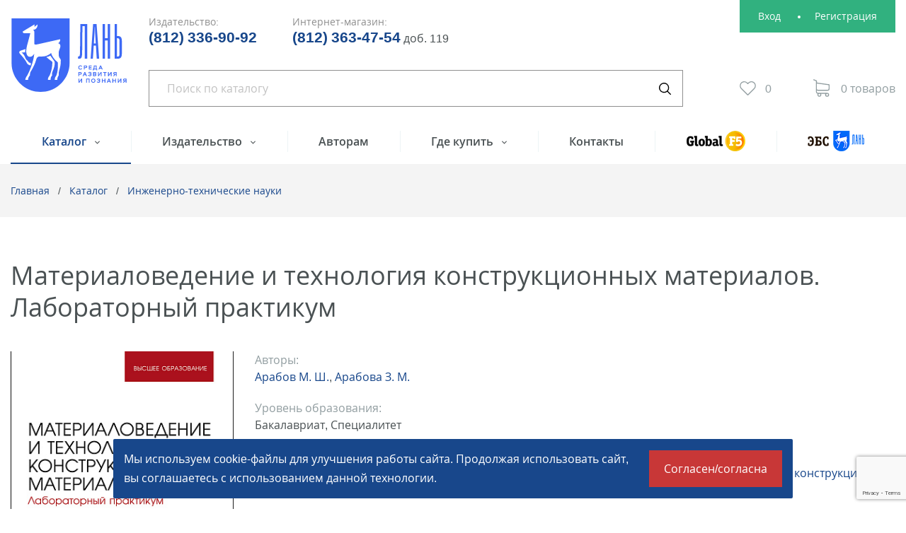

--- FILE ---
content_type: text/html; charset=utf-8
request_url: https://www.google.com/recaptcha/api2/anchor?ar=1&k=6LeLYtcUAAAAAD9FNesG_ZHupO_Q5lKOutZwJcpT&co=aHR0cHM6Ly9sYW5ib29rLmNvbTo0NDM.&hl=en&v=N67nZn4AqZkNcbeMu4prBgzg&size=invisible&anchor-ms=20000&execute-ms=30000&cb=8cqwmzrgwk0j
body_size: 48857
content:
<!DOCTYPE HTML><html dir="ltr" lang="en"><head><meta http-equiv="Content-Type" content="text/html; charset=UTF-8">
<meta http-equiv="X-UA-Compatible" content="IE=edge">
<title>reCAPTCHA</title>
<style type="text/css">
/* cyrillic-ext */
@font-face {
  font-family: 'Roboto';
  font-style: normal;
  font-weight: 400;
  font-stretch: 100%;
  src: url(//fonts.gstatic.com/s/roboto/v48/KFO7CnqEu92Fr1ME7kSn66aGLdTylUAMa3GUBHMdazTgWw.woff2) format('woff2');
  unicode-range: U+0460-052F, U+1C80-1C8A, U+20B4, U+2DE0-2DFF, U+A640-A69F, U+FE2E-FE2F;
}
/* cyrillic */
@font-face {
  font-family: 'Roboto';
  font-style: normal;
  font-weight: 400;
  font-stretch: 100%;
  src: url(//fonts.gstatic.com/s/roboto/v48/KFO7CnqEu92Fr1ME7kSn66aGLdTylUAMa3iUBHMdazTgWw.woff2) format('woff2');
  unicode-range: U+0301, U+0400-045F, U+0490-0491, U+04B0-04B1, U+2116;
}
/* greek-ext */
@font-face {
  font-family: 'Roboto';
  font-style: normal;
  font-weight: 400;
  font-stretch: 100%;
  src: url(//fonts.gstatic.com/s/roboto/v48/KFO7CnqEu92Fr1ME7kSn66aGLdTylUAMa3CUBHMdazTgWw.woff2) format('woff2');
  unicode-range: U+1F00-1FFF;
}
/* greek */
@font-face {
  font-family: 'Roboto';
  font-style: normal;
  font-weight: 400;
  font-stretch: 100%;
  src: url(//fonts.gstatic.com/s/roboto/v48/KFO7CnqEu92Fr1ME7kSn66aGLdTylUAMa3-UBHMdazTgWw.woff2) format('woff2');
  unicode-range: U+0370-0377, U+037A-037F, U+0384-038A, U+038C, U+038E-03A1, U+03A3-03FF;
}
/* math */
@font-face {
  font-family: 'Roboto';
  font-style: normal;
  font-weight: 400;
  font-stretch: 100%;
  src: url(//fonts.gstatic.com/s/roboto/v48/KFO7CnqEu92Fr1ME7kSn66aGLdTylUAMawCUBHMdazTgWw.woff2) format('woff2');
  unicode-range: U+0302-0303, U+0305, U+0307-0308, U+0310, U+0312, U+0315, U+031A, U+0326-0327, U+032C, U+032F-0330, U+0332-0333, U+0338, U+033A, U+0346, U+034D, U+0391-03A1, U+03A3-03A9, U+03B1-03C9, U+03D1, U+03D5-03D6, U+03F0-03F1, U+03F4-03F5, U+2016-2017, U+2034-2038, U+203C, U+2040, U+2043, U+2047, U+2050, U+2057, U+205F, U+2070-2071, U+2074-208E, U+2090-209C, U+20D0-20DC, U+20E1, U+20E5-20EF, U+2100-2112, U+2114-2115, U+2117-2121, U+2123-214F, U+2190, U+2192, U+2194-21AE, U+21B0-21E5, U+21F1-21F2, U+21F4-2211, U+2213-2214, U+2216-22FF, U+2308-230B, U+2310, U+2319, U+231C-2321, U+2336-237A, U+237C, U+2395, U+239B-23B7, U+23D0, U+23DC-23E1, U+2474-2475, U+25AF, U+25B3, U+25B7, U+25BD, U+25C1, U+25CA, U+25CC, U+25FB, U+266D-266F, U+27C0-27FF, U+2900-2AFF, U+2B0E-2B11, U+2B30-2B4C, U+2BFE, U+3030, U+FF5B, U+FF5D, U+1D400-1D7FF, U+1EE00-1EEFF;
}
/* symbols */
@font-face {
  font-family: 'Roboto';
  font-style: normal;
  font-weight: 400;
  font-stretch: 100%;
  src: url(//fonts.gstatic.com/s/roboto/v48/KFO7CnqEu92Fr1ME7kSn66aGLdTylUAMaxKUBHMdazTgWw.woff2) format('woff2');
  unicode-range: U+0001-000C, U+000E-001F, U+007F-009F, U+20DD-20E0, U+20E2-20E4, U+2150-218F, U+2190, U+2192, U+2194-2199, U+21AF, U+21E6-21F0, U+21F3, U+2218-2219, U+2299, U+22C4-22C6, U+2300-243F, U+2440-244A, U+2460-24FF, U+25A0-27BF, U+2800-28FF, U+2921-2922, U+2981, U+29BF, U+29EB, U+2B00-2BFF, U+4DC0-4DFF, U+FFF9-FFFB, U+10140-1018E, U+10190-1019C, U+101A0, U+101D0-101FD, U+102E0-102FB, U+10E60-10E7E, U+1D2C0-1D2D3, U+1D2E0-1D37F, U+1F000-1F0FF, U+1F100-1F1AD, U+1F1E6-1F1FF, U+1F30D-1F30F, U+1F315, U+1F31C, U+1F31E, U+1F320-1F32C, U+1F336, U+1F378, U+1F37D, U+1F382, U+1F393-1F39F, U+1F3A7-1F3A8, U+1F3AC-1F3AF, U+1F3C2, U+1F3C4-1F3C6, U+1F3CA-1F3CE, U+1F3D4-1F3E0, U+1F3ED, U+1F3F1-1F3F3, U+1F3F5-1F3F7, U+1F408, U+1F415, U+1F41F, U+1F426, U+1F43F, U+1F441-1F442, U+1F444, U+1F446-1F449, U+1F44C-1F44E, U+1F453, U+1F46A, U+1F47D, U+1F4A3, U+1F4B0, U+1F4B3, U+1F4B9, U+1F4BB, U+1F4BF, U+1F4C8-1F4CB, U+1F4D6, U+1F4DA, U+1F4DF, U+1F4E3-1F4E6, U+1F4EA-1F4ED, U+1F4F7, U+1F4F9-1F4FB, U+1F4FD-1F4FE, U+1F503, U+1F507-1F50B, U+1F50D, U+1F512-1F513, U+1F53E-1F54A, U+1F54F-1F5FA, U+1F610, U+1F650-1F67F, U+1F687, U+1F68D, U+1F691, U+1F694, U+1F698, U+1F6AD, U+1F6B2, U+1F6B9-1F6BA, U+1F6BC, U+1F6C6-1F6CF, U+1F6D3-1F6D7, U+1F6E0-1F6EA, U+1F6F0-1F6F3, U+1F6F7-1F6FC, U+1F700-1F7FF, U+1F800-1F80B, U+1F810-1F847, U+1F850-1F859, U+1F860-1F887, U+1F890-1F8AD, U+1F8B0-1F8BB, U+1F8C0-1F8C1, U+1F900-1F90B, U+1F93B, U+1F946, U+1F984, U+1F996, U+1F9E9, U+1FA00-1FA6F, U+1FA70-1FA7C, U+1FA80-1FA89, U+1FA8F-1FAC6, U+1FACE-1FADC, U+1FADF-1FAE9, U+1FAF0-1FAF8, U+1FB00-1FBFF;
}
/* vietnamese */
@font-face {
  font-family: 'Roboto';
  font-style: normal;
  font-weight: 400;
  font-stretch: 100%;
  src: url(//fonts.gstatic.com/s/roboto/v48/KFO7CnqEu92Fr1ME7kSn66aGLdTylUAMa3OUBHMdazTgWw.woff2) format('woff2');
  unicode-range: U+0102-0103, U+0110-0111, U+0128-0129, U+0168-0169, U+01A0-01A1, U+01AF-01B0, U+0300-0301, U+0303-0304, U+0308-0309, U+0323, U+0329, U+1EA0-1EF9, U+20AB;
}
/* latin-ext */
@font-face {
  font-family: 'Roboto';
  font-style: normal;
  font-weight: 400;
  font-stretch: 100%;
  src: url(//fonts.gstatic.com/s/roboto/v48/KFO7CnqEu92Fr1ME7kSn66aGLdTylUAMa3KUBHMdazTgWw.woff2) format('woff2');
  unicode-range: U+0100-02BA, U+02BD-02C5, U+02C7-02CC, U+02CE-02D7, U+02DD-02FF, U+0304, U+0308, U+0329, U+1D00-1DBF, U+1E00-1E9F, U+1EF2-1EFF, U+2020, U+20A0-20AB, U+20AD-20C0, U+2113, U+2C60-2C7F, U+A720-A7FF;
}
/* latin */
@font-face {
  font-family: 'Roboto';
  font-style: normal;
  font-weight: 400;
  font-stretch: 100%;
  src: url(//fonts.gstatic.com/s/roboto/v48/KFO7CnqEu92Fr1ME7kSn66aGLdTylUAMa3yUBHMdazQ.woff2) format('woff2');
  unicode-range: U+0000-00FF, U+0131, U+0152-0153, U+02BB-02BC, U+02C6, U+02DA, U+02DC, U+0304, U+0308, U+0329, U+2000-206F, U+20AC, U+2122, U+2191, U+2193, U+2212, U+2215, U+FEFF, U+FFFD;
}
/* cyrillic-ext */
@font-face {
  font-family: 'Roboto';
  font-style: normal;
  font-weight: 500;
  font-stretch: 100%;
  src: url(//fonts.gstatic.com/s/roboto/v48/KFO7CnqEu92Fr1ME7kSn66aGLdTylUAMa3GUBHMdazTgWw.woff2) format('woff2');
  unicode-range: U+0460-052F, U+1C80-1C8A, U+20B4, U+2DE0-2DFF, U+A640-A69F, U+FE2E-FE2F;
}
/* cyrillic */
@font-face {
  font-family: 'Roboto';
  font-style: normal;
  font-weight: 500;
  font-stretch: 100%;
  src: url(//fonts.gstatic.com/s/roboto/v48/KFO7CnqEu92Fr1ME7kSn66aGLdTylUAMa3iUBHMdazTgWw.woff2) format('woff2');
  unicode-range: U+0301, U+0400-045F, U+0490-0491, U+04B0-04B1, U+2116;
}
/* greek-ext */
@font-face {
  font-family: 'Roboto';
  font-style: normal;
  font-weight: 500;
  font-stretch: 100%;
  src: url(//fonts.gstatic.com/s/roboto/v48/KFO7CnqEu92Fr1ME7kSn66aGLdTylUAMa3CUBHMdazTgWw.woff2) format('woff2');
  unicode-range: U+1F00-1FFF;
}
/* greek */
@font-face {
  font-family: 'Roboto';
  font-style: normal;
  font-weight: 500;
  font-stretch: 100%;
  src: url(//fonts.gstatic.com/s/roboto/v48/KFO7CnqEu92Fr1ME7kSn66aGLdTylUAMa3-UBHMdazTgWw.woff2) format('woff2');
  unicode-range: U+0370-0377, U+037A-037F, U+0384-038A, U+038C, U+038E-03A1, U+03A3-03FF;
}
/* math */
@font-face {
  font-family: 'Roboto';
  font-style: normal;
  font-weight: 500;
  font-stretch: 100%;
  src: url(//fonts.gstatic.com/s/roboto/v48/KFO7CnqEu92Fr1ME7kSn66aGLdTylUAMawCUBHMdazTgWw.woff2) format('woff2');
  unicode-range: U+0302-0303, U+0305, U+0307-0308, U+0310, U+0312, U+0315, U+031A, U+0326-0327, U+032C, U+032F-0330, U+0332-0333, U+0338, U+033A, U+0346, U+034D, U+0391-03A1, U+03A3-03A9, U+03B1-03C9, U+03D1, U+03D5-03D6, U+03F0-03F1, U+03F4-03F5, U+2016-2017, U+2034-2038, U+203C, U+2040, U+2043, U+2047, U+2050, U+2057, U+205F, U+2070-2071, U+2074-208E, U+2090-209C, U+20D0-20DC, U+20E1, U+20E5-20EF, U+2100-2112, U+2114-2115, U+2117-2121, U+2123-214F, U+2190, U+2192, U+2194-21AE, U+21B0-21E5, U+21F1-21F2, U+21F4-2211, U+2213-2214, U+2216-22FF, U+2308-230B, U+2310, U+2319, U+231C-2321, U+2336-237A, U+237C, U+2395, U+239B-23B7, U+23D0, U+23DC-23E1, U+2474-2475, U+25AF, U+25B3, U+25B7, U+25BD, U+25C1, U+25CA, U+25CC, U+25FB, U+266D-266F, U+27C0-27FF, U+2900-2AFF, U+2B0E-2B11, U+2B30-2B4C, U+2BFE, U+3030, U+FF5B, U+FF5D, U+1D400-1D7FF, U+1EE00-1EEFF;
}
/* symbols */
@font-face {
  font-family: 'Roboto';
  font-style: normal;
  font-weight: 500;
  font-stretch: 100%;
  src: url(//fonts.gstatic.com/s/roboto/v48/KFO7CnqEu92Fr1ME7kSn66aGLdTylUAMaxKUBHMdazTgWw.woff2) format('woff2');
  unicode-range: U+0001-000C, U+000E-001F, U+007F-009F, U+20DD-20E0, U+20E2-20E4, U+2150-218F, U+2190, U+2192, U+2194-2199, U+21AF, U+21E6-21F0, U+21F3, U+2218-2219, U+2299, U+22C4-22C6, U+2300-243F, U+2440-244A, U+2460-24FF, U+25A0-27BF, U+2800-28FF, U+2921-2922, U+2981, U+29BF, U+29EB, U+2B00-2BFF, U+4DC0-4DFF, U+FFF9-FFFB, U+10140-1018E, U+10190-1019C, U+101A0, U+101D0-101FD, U+102E0-102FB, U+10E60-10E7E, U+1D2C0-1D2D3, U+1D2E0-1D37F, U+1F000-1F0FF, U+1F100-1F1AD, U+1F1E6-1F1FF, U+1F30D-1F30F, U+1F315, U+1F31C, U+1F31E, U+1F320-1F32C, U+1F336, U+1F378, U+1F37D, U+1F382, U+1F393-1F39F, U+1F3A7-1F3A8, U+1F3AC-1F3AF, U+1F3C2, U+1F3C4-1F3C6, U+1F3CA-1F3CE, U+1F3D4-1F3E0, U+1F3ED, U+1F3F1-1F3F3, U+1F3F5-1F3F7, U+1F408, U+1F415, U+1F41F, U+1F426, U+1F43F, U+1F441-1F442, U+1F444, U+1F446-1F449, U+1F44C-1F44E, U+1F453, U+1F46A, U+1F47D, U+1F4A3, U+1F4B0, U+1F4B3, U+1F4B9, U+1F4BB, U+1F4BF, U+1F4C8-1F4CB, U+1F4D6, U+1F4DA, U+1F4DF, U+1F4E3-1F4E6, U+1F4EA-1F4ED, U+1F4F7, U+1F4F9-1F4FB, U+1F4FD-1F4FE, U+1F503, U+1F507-1F50B, U+1F50D, U+1F512-1F513, U+1F53E-1F54A, U+1F54F-1F5FA, U+1F610, U+1F650-1F67F, U+1F687, U+1F68D, U+1F691, U+1F694, U+1F698, U+1F6AD, U+1F6B2, U+1F6B9-1F6BA, U+1F6BC, U+1F6C6-1F6CF, U+1F6D3-1F6D7, U+1F6E0-1F6EA, U+1F6F0-1F6F3, U+1F6F7-1F6FC, U+1F700-1F7FF, U+1F800-1F80B, U+1F810-1F847, U+1F850-1F859, U+1F860-1F887, U+1F890-1F8AD, U+1F8B0-1F8BB, U+1F8C0-1F8C1, U+1F900-1F90B, U+1F93B, U+1F946, U+1F984, U+1F996, U+1F9E9, U+1FA00-1FA6F, U+1FA70-1FA7C, U+1FA80-1FA89, U+1FA8F-1FAC6, U+1FACE-1FADC, U+1FADF-1FAE9, U+1FAF0-1FAF8, U+1FB00-1FBFF;
}
/* vietnamese */
@font-face {
  font-family: 'Roboto';
  font-style: normal;
  font-weight: 500;
  font-stretch: 100%;
  src: url(//fonts.gstatic.com/s/roboto/v48/KFO7CnqEu92Fr1ME7kSn66aGLdTylUAMa3OUBHMdazTgWw.woff2) format('woff2');
  unicode-range: U+0102-0103, U+0110-0111, U+0128-0129, U+0168-0169, U+01A0-01A1, U+01AF-01B0, U+0300-0301, U+0303-0304, U+0308-0309, U+0323, U+0329, U+1EA0-1EF9, U+20AB;
}
/* latin-ext */
@font-face {
  font-family: 'Roboto';
  font-style: normal;
  font-weight: 500;
  font-stretch: 100%;
  src: url(//fonts.gstatic.com/s/roboto/v48/KFO7CnqEu92Fr1ME7kSn66aGLdTylUAMa3KUBHMdazTgWw.woff2) format('woff2');
  unicode-range: U+0100-02BA, U+02BD-02C5, U+02C7-02CC, U+02CE-02D7, U+02DD-02FF, U+0304, U+0308, U+0329, U+1D00-1DBF, U+1E00-1E9F, U+1EF2-1EFF, U+2020, U+20A0-20AB, U+20AD-20C0, U+2113, U+2C60-2C7F, U+A720-A7FF;
}
/* latin */
@font-face {
  font-family: 'Roboto';
  font-style: normal;
  font-weight: 500;
  font-stretch: 100%;
  src: url(//fonts.gstatic.com/s/roboto/v48/KFO7CnqEu92Fr1ME7kSn66aGLdTylUAMa3yUBHMdazQ.woff2) format('woff2');
  unicode-range: U+0000-00FF, U+0131, U+0152-0153, U+02BB-02BC, U+02C6, U+02DA, U+02DC, U+0304, U+0308, U+0329, U+2000-206F, U+20AC, U+2122, U+2191, U+2193, U+2212, U+2215, U+FEFF, U+FFFD;
}
/* cyrillic-ext */
@font-face {
  font-family: 'Roboto';
  font-style: normal;
  font-weight: 900;
  font-stretch: 100%;
  src: url(//fonts.gstatic.com/s/roboto/v48/KFO7CnqEu92Fr1ME7kSn66aGLdTylUAMa3GUBHMdazTgWw.woff2) format('woff2');
  unicode-range: U+0460-052F, U+1C80-1C8A, U+20B4, U+2DE0-2DFF, U+A640-A69F, U+FE2E-FE2F;
}
/* cyrillic */
@font-face {
  font-family: 'Roboto';
  font-style: normal;
  font-weight: 900;
  font-stretch: 100%;
  src: url(//fonts.gstatic.com/s/roboto/v48/KFO7CnqEu92Fr1ME7kSn66aGLdTylUAMa3iUBHMdazTgWw.woff2) format('woff2');
  unicode-range: U+0301, U+0400-045F, U+0490-0491, U+04B0-04B1, U+2116;
}
/* greek-ext */
@font-face {
  font-family: 'Roboto';
  font-style: normal;
  font-weight: 900;
  font-stretch: 100%;
  src: url(//fonts.gstatic.com/s/roboto/v48/KFO7CnqEu92Fr1ME7kSn66aGLdTylUAMa3CUBHMdazTgWw.woff2) format('woff2');
  unicode-range: U+1F00-1FFF;
}
/* greek */
@font-face {
  font-family: 'Roboto';
  font-style: normal;
  font-weight: 900;
  font-stretch: 100%;
  src: url(//fonts.gstatic.com/s/roboto/v48/KFO7CnqEu92Fr1ME7kSn66aGLdTylUAMa3-UBHMdazTgWw.woff2) format('woff2');
  unicode-range: U+0370-0377, U+037A-037F, U+0384-038A, U+038C, U+038E-03A1, U+03A3-03FF;
}
/* math */
@font-face {
  font-family: 'Roboto';
  font-style: normal;
  font-weight: 900;
  font-stretch: 100%;
  src: url(//fonts.gstatic.com/s/roboto/v48/KFO7CnqEu92Fr1ME7kSn66aGLdTylUAMawCUBHMdazTgWw.woff2) format('woff2');
  unicode-range: U+0302-0303, U+0305, U+0307-0308, U+0310, U+0312, U+0315, U+031A, U+0326-0327, U+032C, U+032F-0330, U+0332-0333, U+0338, U+033A, U+0346, U+034D, U+0391-03A1, U+03A3-03A9, U+03B1-03C9, U+03D1, U+03D5-03D6, U+03F0-03F1, U+03F4-03F5, U+2016-2017, U+2034-2038, U+203C, U+2040, U+2043, U+2047, U+2050, U+2057, U+205F, U+2070-2071, U+2074-208E, U+2090-209C, U+20D0-20DC, U+20E1, U+20E5-20EF, U+2100-2112, U+2114-2115, U+2117-2121, U+2123-214F, U+2190, U+2192, U+2194-21AE, U+21B0-21E5, U+21F1-21F2, U+21F4-2211, U+2213-2214, U+2216-22FF, U+2308-230B, U+2310, U+2319, U+231C-2321, U+2336-237A, U+237C, U+2395, U+239B-23B7, U+23D0, U+23DC-23E1, U+2474-2475, U+25AF, U+25B3, U+25B7, U+25BD, U+25C1, U+25CA, U+25CC, U+25FB, U+266D-266F, U+27C0-27FF, U+2900-2AFF, U+2B0E-2B11, U+2B30-2B4C, U+2BFE, U+3030, U+FF5B, U+FF5D, U+1D400-1D7FF, U+1EE00-1EEFF;
}
/* symbols */
@font-face {
  font-family: 'Roboto';
  font-style: normal;
  font-weight: 900;
  font-stretch: 100%;
  src: url(//fonts.gstatic.com/s/roboto/v48/KFO7CnqEu92Fr1ME7kSn66aGLdTylUAMaxKUBHMdazTgWw.woff2) format('woff2');
  unicode-range: U+0001-000C, U+000E-001F, U+007F-009F, U+20DD-20E0, U+20E2-20E4, U+2150-218F, U+2190, U+2192, U+2194-2199, U+21AF, U+21E6-21F0, U+21F3, U+2218-2219, U+2299, U+22C4-22C6, U+2300-243F, U+2440-244A, U+2460-24FF, U+25A0-27BF, U+2800-28FF, U+2921-2922, U+2981, U+29BF, U+29EB, U+2B00-2BFF, U+4DC0-4DFF, U+FFF9-FFFB, U+10140-1018E, U+10190-1019C, U+101A0, U+101D0-101FD, U+102E0-102FB, U+10E60-10E7E, U+1D2C0-1D2D3, U+1D2E0-1D37F, U+1F000-1F0FF, U+1F100-1F1AD, U+1F1E6-1F1FF, U+1F30D-1F30F, U+1F315, U+1F31C, U+1F31E, U+1F320-1F32C, U+1F336, U+1F378, U+1F37D, U+1F382, U+1F393-1F39F, U+1F3A7-1F3A8, U+1F3AC-1F3AF, U+1F3C2, U+1F3C4-1F3C6, U+1F3CA-1F3CE, U+1F3D4-1F3E0, U+1F3ED, U+1F3F1-1F3F3, U+1F3F5-1F3F7, U+1F408, U+1F415, U+1F41F, U+1F426, U+1F43F, U+1F441-1F442, U+1F444, U+1F446-1F449, U+1F44C-1F44E, U+1F453, U+1F46A, U+1F47D, U+1F4A3, U+1F4B0, U+1F4B3, U+1F4B9, U+1F4BB, U+1F4BF, U+1F4C8-1F4CB, U+1F4D6, U+1F4DA, U+1F4DF, U+1F4E3-1F4E6, U+1F4EA-1F4ED, U+1F4F7, U+1F4F9-1F4FB, U+1F4FD-1F4FE, U+1F503, U+1F507-1F50B, U+1F50D, U+1F512-1F513, U+1F53E-1F54A, U+1F54F-1F5FA, U+1F610, U+1F650-1F67F, U+1F687, U+1F68D, U+1F691, U+1F694, U+1F698, U+1F6AD, U+1F6B2, U+1F6B9-1F6BA, U+1F6BC, U+1F6C6-1F6CF, U+1F6D3-1F6D7, U+1F6E0-1F6EA, U+1F6F0-1F6F3, U+1F6F7-1F6FC, U+1F700-1F7FF, U+1F800-1F80B, U+1F810-1F847, U+1F850-1F859, U+1F860-1F887, U+1F890-1F8AD, U+1F8B0-1F8BB, U+1F8C0-1F8C1, U+1F900-1F90B, U+1F93B, U+1F946, U+1F984, U+1F996, U+1F9E9, U+1FA00-1FA6F, U+1FA70-1FA7C, U+1FA80-1FA89, U+1FA8F-1FAC6, U+1FACE-1FADC, U+1FADF-1FAE9, U+1FAF0-1FAF8, U+1FB00-1FBFF;
}
/* vietnamese */
@font-face {
  font-family: 'Roboto';
  font-style: normal;
  font-weight: 900;
  font-stretch: 100%;
  src: url(//fonts.gstatic.com/s/roboto/v48/KFO7CnqEu92Fr1ME7kSn66aGLdTylUAMa3OUBHMdazTgWw.woff2) format('woff2');
  unicode-range: U+0102-0103, U+0110-0111, U+0128-0129, U+0168-0169, U+01A0-01A1, U+01AF-01B0, U+0300-0301, U+0303-0304, U+0308-0309, U+0323, U+0329, U+1EA0-1EF9, U+20AB;
}
/* latin-ext */
@font-face {
  font-family: 'Roboto';
  font-style: normal;
  font-weight: 900;
  font-stretch: 100%;
  src: url(//fonts.gstatic.com/s/roboto/v48/KFO7CnqEu92Fr1ME7kSn66aGLdTylUAMa3KUBHMdazTgWw.woff2) format('woff2');
  unicode-range: U+0100-02BA, U+02BD-02C5, U+02C7-02CC, U+02CE-02D7, U+02DD-02FF, U+0304, U+0308, U+0329, U+1D00-1DBF, U+1E00-1E9F, U+1EF2-1EFF, U+2020, U+20A0-20AB, U+20AD-20C0, U+2113, U+2C60-2C7F, U+A720-A7FF;
}
/* latin */
@font-face {
  font-family: 'Roboto';
  font-style: normal;
  font-weight: 900;
  font-stretch: 100%;
  src: url(//fonts.gstatic.com/s/roboto/v48/KFO7CnqEu92Fr1ME7kSn66aGLdTylUAMa3yUBHMdazQ.woff2) format('woff2');
  unicode-range: U+0000-00FF, U+0131, U+0152-0153, U+02BB-02BC, U+02C6, U+02DA, U+02DC, U+0304, U+0308, U+0329, U+2000-206F, U+20AC, U+2122, U+2191, U+2193, U+2212, U+2215, U+FEFF, U+FFFD;
}

</style>
<link rel="stylesheet" type="text/css" href="https://www.gstatic.com/recaptcha/releases/N67nZn4AqZkNcbeMu4prBgzg/styles__ltr.css">
<script nonce="Sfi3SrlCa25snZwY-SphVg" type="text/javascript">window['__recaptcha_api'] = 'https://www.google.com/recaptcha/api2/';</script>
<script type="text/javascript" src="https://www.gstatic.com/recaptcha/releases/N67nZn4AqZkNcbeMu4prBgzg/recaptcha__en.js" nonce="Sfi3SrlCa25snZwY-SphVg">
      
    </script></head>
<body><div id="rc-anchor-alert" class="rc-anchor-alert"></div>
<input type="hidden" id="recaptcha-token" value="[base64]">
<script type="text/javascript" nonce="Sfi3SrlCa25snZwY-SphVg">
      recaptcha.anchor.Main.init("[\x22ainput\x22,[\x22bgdata\x22,\x22\x22,\[base64]/[base64]/[base64]/[base64]/[base64]/UltsKytdPUU6KEU8MjA0OD9SW2wrK109RT4+NnwxOTI6KChFJjY0NTEyKT09NTUyOTYmJk0rMTxjLmxlbmd0aCYmKGMuY2hhckNvZGVBdChNKzEpJjY0NTEyKT09NTYzMjA/[base64]/[base64]/[base64]/[base64]/[base64]/[base64]/[base64]\x22,\[base64]\\u003d\\u003d\x22,\[base64]/Dj0DDgcOCw4zDi8OFwrFSI8OHLiJNeF8CNhnCnnDCrTHCmX/Dr2AKOcKSAMKRwqfClQPDrVzDo8KDSi3DmMK1LcO8wpTDmsKwdsOnDcKmw7gLIUkXw6PDinfCvMKBw6DCnwLCkmbDhRRGw7HCu8OOwrQJdMK9w6nCrTvDi8OtLgjDl8OrwqQsUD1BHcKOB1Nuw7x/[base64]/CicKhQTVdwr3DkMKjMgccBMOeImsewpBjw6lhJcOFw6vCjgwlwrsaMVPDlD3Dj8OTw7cbJ8OPc8O5wpMVRiTDoMKBwonDv8KPw67CisKbYTLClMKvBcKlw7EKZld5JxTCgsK0w4DDlsKLwrvDpSt/DX1JSzHCjcKLRcObRMK4w7DDr8OIwrVBUcOMdcKWw7DDhMOVwoDCoCQNMcK5FAsUB8KLw6sWWsKdSMKPw6TCmcKgRwddKGbDk8OvZcKWHXMtW0bDsMOuGWt9IGsvwoNyw4M9P8OOwopMw5/DsSlZenzCusKaw7E/[base64]/w57CvV3CmVdOwq5twqfCsMOxchpID1FVQcO3fcKaXcK3w7vCqcO7wokVwpUJe1vCgMKcDwA0wrrDhMKsSgYFS8KkPnzDskoowqwbbMOpw4A7wolfE0JDJjQewrcsA8Kdw4rDmRcLITbCu8KcYm/[base64]/DmcKrbcO+TMKtw6cowqlGw7bCusKXwrzCpcKswpwswrjCn8OdwqDDqlXDoX9sAxJ1XwJuw7wLDMONwplQwp7CkkIBBV3CjFMkw7oVwpA6w4LDoxrCrF0hw4TCn0snwprDtgTDimVsw7RDw4YPwrMKIlrDpMKyPsOOw4XCrMO/wpkIwo5ySU8ZFwwzBlHClEIGVcONwqvCjAkYRgzCqS59dsKFw6jCn8KjNMOJwr13w4guw4bCuRBiwpdNIx81Wz9RbMOEDsOIw7Mgwr/Cu8OswpVrL8O9w7xFCcKtwrA3Kn1ewpxCwqLCkMORH8KdwqjDt8O/wrnCjMOUVkU2OXHCjydQb8OLwpDDqivDkgLDvCnCqsKpwo8pOQXDjiLDtsK3RMOPw588w4sKw73CvMOrwqVsQhnCvhIAXjAfwpXDucKkF8KTwrbCridLwokBHx/[base64]/ChsOfQMKcdijDkHQfw58QwrjChMO4SUV1w6/DrMKZF1fDssKPw4DCuWjDpsKrwpEkJsK8w7NrRQDDj8KRwrTDtDHCuT3Du8OwLEPCk8OQDHDDisKtw6sQwrvCuAdzwpLCl0TDkB/Dl8O0w7zDoVEOw47DjcKlwoHDh1zCssKPw6PDqsOqW8K5FTY/J8OufU52EFINw5FXw7rDmiXDhWLDpMOdPRTDhz/CtMO8JMKIwr7CgcOtw44iw6fDglbCgl8dY08kw5XDhjTDi8Olw7rCkMKGWsOhw5EoFj5TwoUiFG1KLhNzJ8OcEj/DgsOGRiAMwqoTw73DvsK/eMKUVxLCoh5kw6sDDHHCq3AHUMOiwqnDk2/Ch1h/UsO+fBNow5fDp2AOw7sYSMO2woTCqsOkKMO7w6fCm17DlzZDw59HwrnDpsOVwo9IMsKCw7LDj8Kpw4AYIsKySMOTOkDCsh3CiMKHw5hLQ8OWFcKZw6UuN8Kkw6LCjx0Iw43DlCPDuAQfSBxlwpc3SsKFw6bCpnbDqMK/wobDviMuJsKEb8KTGEzDuxHDqjAlHh3Ds3tVEMKCKSLDpcKfwpNzMHjClWXDlQrCgsO2OcKgE8OQw47DjsObwqQyNkRsw67CpsO1dcKmDFx6w4sVw5nCigIgwrzCh8ONwqLCk8OYw5Q4MHBpNcOLeMKuw7jCo8KTLTDDv8KWwoQrc8KGwpl5w6oiw4/Ch8O7LcKQBTptasKGbgfCjcK+IW8/woQRwqRmVsOrRsKXST9mw5omw4LCvcKQNy3Dt8K9wpTCvm0ALcOefWMnNsKLSADCscOtYcKsT8KaEn7CugfChcK4PnA9Sgpxw7ARbShhw6nCnxTCognDiQfCuTNgD8OEOE8+w6RQwq3DocO0w67Dr8K/bxJPw7DDmA51w44uaDBBEhbChgTCslzClsOJwqMWw6vDgMOBw55iH1MGW8O9w5fCvCbDqEDCn8O8OMKgwqHCjX7CtcKTDMKlw6kkFD0OXcONwrZhJzfCqsORMsKiw5HCom0XXQbCiBQuwq5mw43DtBXCvQREwqHDv8KVwpM7wq/[base64]/CiDDmMKkIMKQfnPDslrDmsOFIAUow7R9wrrDlhrCoDnDlwHCiMO7wozDrMK0bsOTwqJ6LcOjwpI4wrRmEMOCEC7DiSUhwpvDq8K7w6PDrlbCgFfClQ5vG8OAXcKOBSfDpMOaw69Lw6AtWjTCoBHCvcKvw6jCj8KKwr7CvMKOwrPCgEfDgTIfMgjCnil1w6/DgMOvKEEJFhBTw6LCrsOhw7MbQ8O6acKxDHw4woDDt8OewqjCqsKjZxTCrsK3wpIqw4fDsB80VMOHwrtOJETCr8OOOcKiN1/DlDgBWloXfsOYesOYwqQeLcKNwozCtSk8w57CsMOdw5bDpMKswofCssKVVMKRZ8OTw4Y2AsKjw7tYQMO0w73CvMO3ZcOlwq9DOsK8wpA8w4fCoMKJVsOAAmDCqAspOMOBw6cTwpsowqxhw5gNwpbCnSkEQcKLIMKewp8TwonCq8OmJsKvNhPDucK0wo/Ck8KpwoFhMsKZwrPDshQtGsKbw658UWQXXMObwpRuJBNqwo4CwrdFwrjDiMKpw6BCw6l2w7DCmyN0V8Knw5HCksKTw7rDu1XCkcKzHVsmw5M/EsObw5xRIQjCmVXDpAtew6TDuXvDjmjCp8KoesO6wodGwoTCtV/CnmPDhcKseXLDiMOPAMKrw4HDiy5dOnvDucOOeFDCvEZ5w6fDpsKGTGLDgcOkwoUQwrUiI8K4KsO3dnvCmULCkTUQw5BiSV/CmcK/w5TCscOuw57ChMO9w6cBwq5kwqbCksKqwobCp8OXwpQtw4fCuSPCm05Qwo7DusOpw5zDr8O/w4XDvsKXESnCuMKBYFEqD8Kua8KMDgzCuMKtw49Yw7fClcKUwonDsjlxVcKRM8K0wq/CocKFHgzCmD95w6vDp8KQwoHDrcKmwocrw7AWwprDucKRw6zDg8KVWcKwGwbDj8OHDMKMTk7DpMKGEGbCuMOua0jCmMKPTsOnQsOPwr8Yw5ZLwrl3wpXDvyjDnsOhDMKww5XDmA/DgCMiASPCj3Mob23DnDDCmHLDkTTCgcKGw6V/[base64]/DlSIBwoM0w7/CmsO0EDkXC8OnPyvCknLCviFKBjFdwrQjwoHDgCTDvC3Dm3RDwovCjk/DtkBlwrkvwrPCmjfDksKQw7IbWlUXH8KEw4rCvsKXw6nCksO9w4bCk0keXMO3w4p+w6nDr8KUI2l0wrjDhWw4ZsKqw57CpcOfKMORwqg3J8O1N8KrLkt1w5IKIMOZw53DvCvDucKTSmVJfwwUw7DCkzBuwqDDtBB6dsKWwoB0QMOqw67DqF/[base64]/ClMOiKMOlFsOGGx7CoUM9TcK6wpPDrcOzw4XCm8OYwrtUw75Uw4bCk8OiX8KIwpDDgFbCjsK8JEvDhcOAw6FBNAHDv8KsEsO/XMKSw6HDvMO8UBHCjA3Cs8KBw7t4w4lhw7JSRmkdPBdKwpLCvx7DlCE5VjR/wpc0RSp+F8OJaCALw6wFOBgqwpA+a8KneMKubhvDqzzDtsKFw6zCqmXCmcK3YA00Mk/CqcKVw4jDlsKdRcOLAcOSw4vCqFrDhMKjI0rCgsK6UMKuw7jDnMOPHwTCkivCoGDDrsO7AsOyUsO7BsOywqsYSMOawqnCs8KsQgfCv3MRwrHCvwx9wrJUw7vDm8Kyw5QRLsOuwqLDu03DkWvDnsKADnt6X8OVw5zDrMKEOUZUw5DCo8OLwpVqG8Ogw6/DlXp5w57DvVAQwpnDmTI4wplwRsKow68Gw5dUC8OqeWPCjRNvQcKmwoXCicO2w5bCmsK1w6p6E2/CgsOOw6rCrBNIdsO+w4d4QcOlw4tJQMO1w7fDti4/w69BwpbCqwpnbcOowpjCsMOdcsKYw4HDjMO7UcKpwpvDgjYIezUDXhjCrsO0w7VjC8O6FQUKw6/DsVfDsj/DphslM8KAw5s/AcK8w4sdw6HDrMK3GT/Dp8KEW3nCo0nCv8O/CMOcw6LDk10bwqbDmcO3wpPDtsKmwrjCmH0WBsOBH1Vwwq/CtcK5wr7DpcOtwonDrsKVwrVzw5hgacKyw7nChkYvBS86w6FjesK6wo/DkcKcw7B9w6DCrcOsUMKTwq3DqcO2FGPCgMK9w7gew5QIwpVqek5LwrJlMiwwCMKZMi/DoVkiHlsIw5LDocKbfcO6f8Odw6Iaw5Ntw6/CvMOmwoXCtsKWd1TDlVXDvwlnZjTCmsO6wqwfahhLw7XConRDwo/Co8OxKsOFw7MQw5BuwpJ2w4hOwqHDhxTDoHXDiEzDuS7CrUh/M8OpVMKGK1TCs37Ci1h/A8OQwrjDgcK4w7REN8K7GcKSw6bCsMK8GBbDssOXwptowrFow5nDr8OycRzDlMK/[base64]/PcKoVWPCqMKSw7cZaMOUCXPDpEBaJXN5YMOWw6xBLFHDhmnCmS5lPl1GTDTDh8OewrPCv3LCqDgsbAlHwokKLVk7woPCgsKrwoxmw6lXw5/CjMKjw7Eqw4RYwoLDgwrCqBDCosKIw63DggLCiCDDvMOzwoUxwqdlwoJVFMOCwpHDiA0wXMOow6QEdsOtFsOMcMKBUCJ/[base64]/ClsOyXsKewrnCscOJblXCnWnDmQXDhsOzw4ViwpLDiQwMw5xMwqhwEsKewo7CjCPDu8OPH8KjOjB2PsKPXynDhsOUDx1OKMKTDMKWw4tKwr/[base64]/Cj8Ohwp1ycMO8fFhVFQ9Cw7/Dk3XCs8OAW8ObwogSw71Iw6hIT2zCiFx8E2ZGWkrCkzbDmcKKwqAkwqfCpcOAR8KDw5oBw7jDrnLDjy3DjSZyZWxIXsOlO0IgwqzCvXxpNMOGw49iWErDlXBNw648w5ByMQbDgDoKw7LDr8KEwrpZG8KWw6coSiTCiwBBJxpywozCqsO8ZHApw47DmMOiwp/CucOaLMKPwqHDvcOiw4w5w47ClsOyw4sawr7Ct8OXw5HDtTBhw5fCkjnDhcOTMmfCliTDpRHCkhlpE8K/E23DqRo1w6I1w6QmwqnCtTkfwp8DwpvDusKew5ZnwoDDq8KtIDR+PcKzbcOuMMK1wrbCnXnCki7CkgESwqjCrEnDq14TTMKSw4fCvsKgw6jCtMOWw4fCjsKZa8KHw7XDtlLDqj/Ds8OXTcK1acKOJAhgw7bDlVrDoMO/[base64]/DviTClAB5acKQw71gTcK/[base64]/DjcOyAAHCpzI1cMOvFw3CosOnGMOtfHnCtsOKY8OEC8KqwpfDoRklw6cxwofDssOzwop/QCzDksOsw5hsSB56w6g2IMOuH1fDqsOJegF4w6nDuw8ZOMO/J0zDi8O6w5vCtQPCm2LClcOQwqLCi2EPEMKWH13CkHHDvcKXw5V1woTDucOYwq0RI3DDm3sswoIbCMObTG9XccOrwqtYYcKqwrzDmsOsCEHCsMKDw6rCoxTDocKcw4vCgcK1woIxwq1dRF9owrLCmQVYXMKmwr7CjsO1GsK7w4/DisOzw5R4FWFNKMKJAsKUwoIbLcOoP8OOBsOpw7zDt1PCnW7DicONwq3Cv8Obwp0he8Oywp3CjkAaH2rCjTZrwqYswpc6w5vChwvCucOxw7vDkGtjwrrCn8O/HRvCtsO8wokGwrPCqjF+wo9pwpFfw7tvw5bDmMOLacOpw6YWwopeX8KaRcOCXAnDmSXDs8KvbsO7VcK9wpwOwq53PsK4wqQNwpMPw5ofU8ODw7fCmsOcBAk9w7FJw7zDucOePMO1w7zCksKWwrlJwq/[base64]/DkGnDj8OdPsKJXnAhYsKOwq7ClQfCg8KYUcK2wqvColnDkVY/csKUCUbCssKEwrs7wpfDpFXDqFBXw4l9IQzDj8OAM8Oxw4DCmS1uUXZwQcK9JcKtDhfCm8O5McKzw495dcKPwp97R8OQw50UVhDCvsOgw43CncK8w6IOSVhvwp/CnkBqen3CoQMrwpV1w6LDvXRgwp0tETxBw740wonCh8Okw77DmmpGwqAnC8Kow5EhPsKGwq/Cv8KKTcKzw6QJeAgMw4jDlsO1cDbDr8KLw5xww4HDoV4wwoFKaMOnwoLCusK8AcK2JirCkyVpUlzCrsKgAWjDqWTDs8Kowo/DrsOqw6A/RifCq2fCpnNdwo9WTsKbI8K+HV3Dj8KNw58Mw7deKVPCl3bDvsKRTgo1LCQJd0rCsMKKw5N7w7LChMOOwoRxCXpwC31LIMORA8KYw5tsdsKRw74uwoNjw5zDrTfDki/CisKAZ20pw4bCtwpvw57DkMK4woM7w4dkPMKmwokSDsKCw4Iaw4/DiMOOdsKpw4rDmsOOHsKcDcO4VsOnLiHCgifDhBxhw6TCo2JEECLCpcOUBsKww6lbwrJHKMOywqLDucOmWgDCpTB8w7LDvTHDk1suw7d7w7jCiVc6RiwDw7XDkW10wprDvMKEw5Ifwr4Vw63CsMK3dBk0DAzDtlxcRcO5AsOXRW/CuMO0am9+w63DvsOQw7zCnX/DucOZT14iwpBRwp/CgWfDs8OlwoLDvsK8wrvCv8Kqwop0d8K2WGVFwr8+eEJDw6g9wojCisOMw4dHKcKYLcOWCsKLTlDDj0rDuSUPw7DCsMOVTAEQZkTDsnUNG2vDisKfSmjDqy/DrXbCo1YMw4BnLSrClMO0XMKQw5XCrcKOwoHCjk0BNMKDbwTDhcK+w5jCqinCuiDCicOBZMODacK1w7tBw7/CpR15PWV5w75HwqNvI0pIXV1lw6Itw6Zqw7/[base64]/[base64]/wq3Cr3rDpHLDuAt1w7fDg04tw6l3dVpSw77ClCvDscKaA2xMIUbCk0zCt8KtaE/CnMO4wod1IwMYwpMRT8KIDcKBwo5Kw4oGRMOmRcKywpRCwp3Cu1XCmMKOwqIrCsKTw75PfEXDum1MHsO4ScKeKsKEW8KXS0TDtwDDs3rDl3/[base64]/TiMdIGHCrxRpwqQGe0AyJRlrw4smw6jDi0Q+f8OYNBXDlT/CsAfDqsKqScKEw6FFUxhZwp9KeA49UMOBfVUHwqrDsRZPwrpCc8KpDHAmUMKdwqbCkMO6wpfCncKOUsOswoAdWMKbw5fCp8OAwpXDnkw2fhjDoGsKwrPCtk/Dhh4ow4kuEcOtwp3Dj8OOw5XCqcOLFi3DmAJiw73Dq8O8OsK3wqkzw7HDnH3DqHzDm1nDiAJ1csO1FR7Dl3QywonDojoUwohOw70qP3nDlsOaNsK9asOcXcOTOMOUZ8KDW3NUIsKECMO3dWcTw6/CmAzCoE/CqgfClnbDs2tLw5IKHsKISHAJwpjCvRV+CGTCv388wrbDuEDDoMKQw6rCgmgMw7fCoSxRwqnCp8Oswo7DjsKnNU/CpMK2aw8/wrZwwrZUwqTDjx3CsSDDmmZicsKNw60nLsKmwpMoUnjDh8O6PBtjJcKIw43DgRjCuCwfN39uw4HCh8ObZsOmw6RLwoNCwqI1wqQ/eMKFwrPDrsOvJnzDnMOfwpzDh8OvPkDCmMKzwo3CglLDtFnDq8ORRzodfsOTw6Efw4jCqH/Dg8OfScKCDhzDtFbDvMKqecOgOUsBw4o2XMOuw4kmJcO7LjwAwpnCucKWwrQZwoJldmzDikA5woLDosKHwrfDpMKtw75CAhPCtsKCNV4MworCisK6WTcwDcOLwp/DhDbDqcOdYkYtwpvCmcO2EMOEQxPCgsOww4fDvMKdw7PDuU5Nw79kfEVQw4llXU86MVbDp8OPDUDCgEjCg0nDoMOjJHfCnsK8GmnClG3CoyBYZsOnwqjCrGLDmW4xOWLDj3/DqcKswqIkImJRc8O3csKiwqPCnMOtDCLDhT7DmcOAO8OwwoDDicK+XDfCiiPDiSQvwqTCo8K2R8ODfWo7WDvCncKIAsOwE8KJNVvCp8K6EsKTYGzDkgPCt8K8LcKywpdrw5DCisOSw6rDtT4/F0zDnkwfwojCrcKDT8K7woXDrQ/[base64]/[base64]/DhcONTMKlYMOXQMO0wqPCuyzCisKEw6LCsFZkal4Ew6FFaSLCpMKQIn9DIHlhw4pXw6/CkMO4czzCnsOtCm/[base64]/CucOwTX7DlFDDtgHCtsKrwp3Dul82DsOJNsKxCsKbwohPwqrChQ3Dk8Ocw5YkDsK8Y8KbZsKcX8K4w69Dw6Bpw6JyUcO/w73DrsKHw4sPwofDuMO1wrtgwrMZwrMLw6fDqXsZw6syw6XDgsKRwrbDvhbCjkfCvSTDhwXDvsOswqjDmMKtwrp9JTIQAFBwYF/CqT/Di8Ofw4PDtMKOQcKCw79GMSbDiXIiUz7DmlNIa8OjM8KvAgTCnGXDkAHCmHrDg0PChcOLIVRaw5/Dl8OBCk/Cq8K9a8OwwrVVwqTDjsOAwr3Cm8OSw4nDjcOUFsKydFfDvsKFZ3ULw4HDpy3CjcK5CMKQw7dTwpbCk8Obw5stwq/[base64]/w6t1Jx5dwozCtsKQcMKgesKOwqfCpMOGFk1IdSTCv13DlcOiH8OGHcK0KGrDscK9YMKxC8ObTcOPwr7DhiXCvQNQaMOxw7TClQXDqXwIw7bDp8K6w6fCvsKCdWnDhsKaw70Tw6LCi8OBw5zDl0/DlsOGwrHDqADCrcKQw7nDpmrDj8K5c0/Cm8KUwpLCtF7DnAjCq1wtw60kPMO7WMOWwoTDgjLCtsOvw712QsKhwr/Cs8OOdGY7wqHDsXPCrcKwwrV2wrM7OMKbMMKRE8OSYHkEwopgEsKpwpXCiEjCuitvwqXCgsKOG8OLwrwNa8KwQDwkwqVRw4Y2JsKvAcKqWMOoaWk4wrXCosOyeGRWYl96TmRSR0PDpkRTJ8OzUsOdwqfDksKUXxB3VMOCFzoCdsKbw7/DowpKwpcJRxrCuhVzdn3DtsOiw73Dp8KpLVbChHh+eRvDgFbCn8KfMnzCrmUCw7LCrMKUw47DjDnDjg0Ew53Cq8Olwot/w7/CjcOHdcKZFcKZw7LDjMOPEwtsK2zCgMKNFcOnwqFWAcKtJ0nDsMO0BsK9D0zDikzClcO5w73ClnXDksKtC8OPw4bCnjsbKxvCtwgKwo/DrcODR8OAVMOTMMOuw7nDtVXCpcOew73Cn8OvJClKwpTCjcOQwoXDgxQwasOFw4PCny99wozDqcKYw6PDjcOww6zCocKYMcKbwoXCkTjCsGHDnSoxw7x7wrPCj24EwpjDjsK8w43DqCRNBj55AcOzeMKHS8OQUMKpVA9twqttw55gwrNjKU3CixEiYcK/AMK1w6gYwofDnMKvYEHCmU49w50BwoDCu2UPwrBlwrFGbkPDjAVaKk0Pw43DucKZTMKONlTDtsKAwptmw5zDksKYL8K8wqkpw5M/BkYywqBQEl/[base64]/w7bChMKvwpLDs8KMw5oVaTs/U8Klw5MZKmsuHX51OUfDisKKwqsaBsKXw5w3dcK0alPCjzzCq8KzwqXDlXMrw4HCoyVyG8OOw5fDpxsBMMOddlHDnsKOw7/[base64]/CmsO9w5PCmwLDlcOBV8KRw6LDicKxOwxgwo7CpcKWdEHCmXVLw7bDo1I/wqALMy3DtBg7wqkeCVrDpRTDpU7CgF5pD0waB8O7w7FmGsKtPXLDvsOXwrHDr8O0BMOYO8KJwrXDoRfDgcOkRVoFwqXDkzvDg8KzNMOwHsOEw47DlMKEGcK2w7zCnMKyb8ODwr/CksKXworCvsOXWgBfw47DhBTDqsK8wpxab8Knw4ZYYsO4DsOeGyTCq8OtHsOBc8Oxwo8WYsKLwprDhEd2woo0LTAxDMO/[base64]/H1XDksKTA8KWw5vDnDJwFiEyw786YcObwo3CkS9GDMK8egzDpsOQwqllw5tmdsOzUU/DmyLDmX0fw6chwonDgMOJw6nDhnpEPQdocMOWR8ODLcO0wrnDgmNGw7zDm8OfKWg2P8KhGcOjw4LDmsOnL0bDg8OFw796w7tzTSLDrcOTQTvDsTF+w4zCgsOzeMK/wr7CjEdAw5/DjMK6G8OGNMO2wqgoMm/[base64]/DlcKMOFUZwpPCpkfCsTUuw40LWcKnw6kdwqMXGMK8wqvCmi7CrRwjwpvCj8OVAwrDpcO2w5YiBsKlAxvDq0HDpcOgw7fDsxrCpsK8eCTDiyDDhzlgXMKxw6Etw4Y4w6lxwqt4wq8YT1VGInhjW8Kqw7jDkMKZcXbCh2TCrcOWw6lvwrPCp8O1MQHCk1V9X8O/AcOoBhXDsgQLHMOjMw7CjWjCpGJDwro5ZU7DpXA7w65vGQLDmHTCtsKWbhjCo3fCo0DCmsKeNwlTCXI3w7cWwooawplFRzVEw5/CjMK/[base64]/CiCXCpBAmw4LDnkEnT8O8w4fDjVsGJh0Rw7bDo8OYTicQJcO2PsKow7jCoVXDosOLBMOIw5RFw7bCusOBw6jDvFjDtwTDvsOGw5zCoEjCpjTCjcKqw584w7VmwrVvbBMxw4TDkMK0w5Nqwo3DlMKORcOswpdQBsOAw5EhBFTCpVd9w7F/[base64]/ClMO0H8Ksw5NWwp/CjcKAwpjCmsKna8O6w4jCsWkpccORwp3CvcORM0nDonEMNcO/DTZAw4/[base64]/CnhU6dcKEw77DvsOhw75Qw5hBDsKSw5VCDDTDlAtxNcOXGcKYVBBPw4loQsOkU8K9wo7CiMKDwphuNzLCscO2w7/CpxTDoxHDqMOqEMKhwpPDhHzClEbDrG/DhVQVwp0sZ8OQw5fCrcO+w7sawoLDn8OvaVNEw6p3fcODcXlFwqUYw7jCvHx0c1nCqz/[base64]/DlT8FwpIJw6NmwpRJRl5WEcOTw4o8wonDsMOjwr/CtMKwShzCtsKYSTw3WcKLV8ObdcK5w5hpC8KGwo9KIh/DucKJwpXCl3NwwrPDvy7DpwXCrS8fHkdFwpfCm3jCqcKFW8O1wrQAI8KqKMKMwrzCkE0/[base64]/ChgNuPVPCilkww6zCskVQw57CqcKFTXLCm8OEw7fDmQNgTUk9w5wTG3TCnXAYwqHDu8KZwobDrDrCq8O7bULDkX7CsVBLNjghwrYqWsO+CMKUw6/ChlLDpVfDgFdBd307wrkLK8KTwopJw58mRXRjO8OPQVzCocOlGV8awqnChmPCsmfDhynCk2hSakYFw5Vkw6LDnH7CmnHDksOnwrxUwrXChUJ7TQ4Vw53Cv3lVUDBSQyHDicOPwo5MwrIzwppMGMKWf8Kjw4RZwpk/YnHDqMOWw4lEw73DhTw9woZ+fcK3w5zCgsK0YcOmLV/DpcOUw5vDjzc8dkozw40oLcK1QsOHVxPDjsOFw63CjsKgH8OpMgItQHQbwqrDqgBDw7HDhVTDgVU/[base64]/[base64]/[base64]/JcKpwr7CqsKtw4NswpBRf8OfZkrCgWtNw7zDrx/DjQsSw6QiNMOLwr1aw5/DlcK5wqhwUTgvwq7CosO5bnHCusKsQcKcw5EBw6YTK8OuSsO1GsKCw4kEW8OYJBvCjkEBZBALw5fDoSAlwpfDpMO6T8OSasK3wo3DscO5E1HDl8OnRls/[base64]/CpSHCmTzDvXxiw6pIwp/DlcOZw6IuwocSE8OhDx9yw6PCtcOww5XDskpsw4YDw6zCjcOhw6VTWFrCmsK/fMOyw7g4w4LCpcKlHsKxCnlJw6MRL001wpnDtG/DqUfCh8Kzw4htdCbDl8ObGsOmwo0tCkLDi8OtJ8KRw4bDocO+GMKMRSYAFsKZIghSw6zDvcK3LsO4w4EzJ8KtQhMlU1ZZwqNBPMOkw7TCiTjDgiHCu2Ffw7/CqMOww4/Cp8O1HcOYSzk7w6Q6w5VMdMKFw4hFHwdkw5txSH06LsOqw73Cv8K2d8O6w5rDki3Cg0XChA/DlRkKasOZw4QVw4E5w4IowpYawqnCnSjDo1xRAVoRdTfDm8OLYMONan3CoMKjw6t0EgY6EMKjwpQbKmk/wqRxB8KCwqsiKQLCk2jCtcKSw6RNVMKLKsKRwo/CqsKfwoAmF8KZTsOwYsKdwqYZXcOJABQgCsKFKRPDkMOGw6xdDsK7ASXDk8OTwoTDhsKlwoBLc2Z5DxQnwoHCmHw9wqk6ZXHDtCLDhMKLbcKAw5TDtlpGYkLCiETDhFrDt8O0FcKyw6HDixDCqH/CocOxMW0YMcKGesKXeyZkJR55wpDCjFEUw4rDpcKbwp4sw5jCgMKYw602F1s+LsOFw67CsElmBcOkWxkKGSsaw7gNJMKzwozDtSNDJWBcDMOkw78FwoYawqjDgMOTw70wa8OacsOFOhTDqcOGw7Z/fMKxBC1LQsOXBgHDqBgRw4tUfcOtRMO0wq1VZ2kiW8KUJSPDkx1fQi7ClkDDrThoTsK6w5DCm8KsWyRAwog/woVow65oQx41wrI+wpbCmz3DgcKvJmc1EcOXCzsowr4Ec2cEEQwdUykuOMKfS8OmRMOTGgfCtBbDjCVAw64sVCsmwpPCrMKRw4/Ds8KDfVDDkjBDwq1bw6RNF8KmCV/CtnowccO6KMK1w7TDpsK4aSpXBsOYa2Ylw6PDrUIhHjtyY30VaEFvacK5TcKIwrUqAsOPCcOhP8KsGMKnJ8OCOsO9J8Odw6BWwpgZUsOUwp5ASj0zG1lJAMKbfDpSDFdLwoXDlsOlw4k8w49/[base64]/CkcO1P1DCthnCvMOiN8KjJ1nCosOcJcKBwqQCDFxEG8K4wrttw7fCt2QswqrCtcKmacKZwrIiw4gdP8KSBj7CjcK/[base64]/[base64]/CqcKsw57DpiHDtiTCmjHDsj7DvR7DmMOfw5bDiiDCgDxIQcKGw7XDo1zChxrDvUIawrY2wqzDqMKNw4nDnDksC8Odw7DDhsKHJ8Obwp/[base64]/Chi9Dw4whLcKmworDuAN8fUPDlzXDv0xMw5rCixgsTMOLFBjCgEnCgH5UbGjDrcKWw5VzdsOoIcKGwqwkwqcJwo9jO19aw7jDrsKjwrLDiHFZwpjCqnwmLkB0LcOow5bCoE/Cs2gqw6/DrzMxa2JgP8OXH1/[base64]/w6tKRMO2w5DDrcOlEATCvzXDg8K5wq9vw7MOw6RsA2zDujNlw7c/LBLClMOdQcKpUEDDqVA6b8O8wqEXU28cOcOVw6XCowUUw5XDisKew4TDksOWBgRBa8KjwqzCp8OGRArCpcObw4PCuwHCtMO0wo7CmMKswoNKKW/Cs8KZXsOaYTzCpcOYwobCiTdwwpLDh1Qrwq3Cox0Awp7Cv8KxwrR0w5EzwpXDo8KlbMOwwpvDjAlpwo83wrFfw7PDt8Kjw5suw4x3FMOCYjvDmH3DkMOow7UXw40yw4Npw7k/cVdbKMK7OsKowp4gLH/CtCnDhcOAFSIQBMKvB1BAw4Mzw5nDncOkw6nCtcKED8KDVsOISHzDpcKOLsKyw5TCqcODGcOfwqrCgH7Dn0vDpwzDhBQ5OcKYQcOmXx/Dn8KdGHAuw67CmBbCvUkIwqnDosKzwowOwp/[base64]/CilzCn8ObaULCrRZkSMK/[base64]/w6tRacOrw7crw63Csmccw6/Dm0gyPcOxfsOKZMO8R1jCqkbDgCRBwoPDjD3CsnsNNVbDl8KoH8KGdR3Du2lWHMK3wrNQDSnCswBVw7UIw4rDk8Orw4NhEz/CkCXChHtVw4PDo24gw6DDiQxawo/Cqxphw5TCs3gewrQ0woRZw7g3woopw5U/N8KxwrjDimPChMOQOcKicsKDwo/Cpy1efwchd8Kgw5HDhMOwMsKJwp9Iw4cCbyx0wp3Cu3AUw73Cjyhgw7TCl2Ndw4Zww5bDgBcvwrldw67Cm8KtaXDCkiRTf8O1a8KdwoXCrcOqQB4OGMOaw6HDhAXDpcKaw7HDmMKhecO2MxcGSwAuw4TCglNZw4/DgcKqwrpiwq09wqzCqD/Cq8OXW8Knwot9cBkkCsOww6kvw7nCr8K5wqY7DcKRNcOfXnDDgsKkw7TDgCvDo8KUYsOXLMOQE2lBfwAvwptewptuw5XDogLCjVc0BsOYLTPDi182WMOGw4XCukVhwrnCiERTHhXDgWXDhBUSw7R/E8KbTXZRwpQCSkk3wqvCuj/ChsOxw5Byc8OCPMOHT8K3w7sHWMKhwq/[base64]/[base64]/w6EUw4HCo8KpwrvChsKTH1TCoilpw5fConjCqFvChsODw70YacKVScOZCGfCn007wp7CkcKmwpRhw6TDtcK2wr/[base64]/Dm8OQw4XDjnLCmE/[base64]/wqQIw7JlL8O8w6Isbl0dXFt9w6YmOSfDmmQ/[base64]/w5BBJcKewpDCr8OAw4fCj8Kuch4kwrHCj8OsUQHDq8O9wosjw67DucK8w61QdG/DtMKOJinCgMKvwrJcVRZVw6FmZsOkw5TCi8OQXEMiwrRSWsK9wr8uDAxvwqU7V0PCscK/Tw7ChXYUcsKIwrLDrMKnwp7Dg8Kmw5kvw47DscKnw498w6/Dh8KwwrPCgcO8BUo1w4fDk8O5wo/[base64]/w4HDtR4Lw6hHwqwBw7LCmFkkP8OfwqTDixIYw5/CgV7CvcKbDn/Ds8OnMUpdWUEDKMKMwqTCr1/DvcO1w7XDnljDnMOwZGnDnEpuwoZlwrRFw4bCiMKewqAxAMKRRz/DgRPCjk/[base64]/CkcOiB8ONw5PDpSTDqcO6AsOCWmtoDmZAEsKnwq/Cuh0vw5vCjnPClCnCnVhowrXDssOBw7B2GCh+w5LCtgLCj8KrFR8Dw5V0PMKHw5snw7EiwpzDsRLDq0gDwoYmw6YfwpbDscOuwqTCk8Kzw6EmNMOQwrDClTzCmcOUVkfCmU/[base64]/CgXN+wr89HsOqwqTCoBXDvcODw6kNwpoTw6Jqw5VcwpjDv8O4wqTCgcODNMO/w4ZPw5HDpysBasKjPcKOw7/DrMK8wobDm8OVPMKZw6zCgxFnwpVawrhjUADDq2TDsiFAXxsFw5VuZMObL8O9wqptBMKfbMOTbAROw4PCkcKbwoPDl0rDhQjDslZxw6wUwrJNwrvDiwR8wpzDnDt1BsKXwpcwwpDDr8K/w4E1wpAAcsKxeGzDpW9xEcKgK20Cw57DusK9UsOSK1x1w45casK0BMKbw6ZJw4TCsMO+cTEfwq0ewozCpyjCt8Olc8O7ORPDrMO3wqZfw70Aw4XDkGfDp1JZwoUBNCTCjCEWMMKbwpHDv1NGw4DCl8OdRmdyw6rCtsOnw4bDu8OcDT1Ywo1Xw5zCqiFiRRXDnz/CtcOJwqzDrhNsLcKlKcOKwoLDgVfCkETCq8KKA0oZw509DEvDq8OcTsKnw5fDkkrCnsKEw5QmBX1uw5rDh8OawpYkw5XDk07Dqg7Dg2IZw6nDrcKAw77CjsKyw4TCqQguw4g/[base64]/E8KWC8KbUDRveMO0DQQlwpJEw7U7Z8K7d8KmwqbCuVnCgxJAMMOowrfDrD87fsKAJsO1cncWw5rDt8O8SWzDl8KGw7Y6civDo8KYw7lXdcKRd0/Doxp2w4hYwp7DisOEe8O5wrTCgsKDwp/CuEpcw6XCvMKRShPDqcODwoR8BMK7NDUBZsK4QsOww57DnzorHsOif8Osw6vCtjDCrMO1LcO0DALCpcKkD8K0w48yXGI2RcKHfcO3w6nCvMKxwplpa8OvXcKbw6hXw47ClsKbTm7DhTsAwqRXVFpVw6jDthrCj8OAPER4wrddNhLDh8OhwqTDm8O7wrLCu8KVwq/DsXQRwoDCilXCksKLwo0+byfDnsOYwr/[base64]/CvMOpwoorw4LDusOWw67Cg8Ocd8OXcEzDv2gnwpjCvcK0w59gwqLDpcO+w6EAQ2PCvMOpw59Qw7R4w47Cn1AUw7sbw43DnAR4w4VSaw/[base64]/Cgy3DscKVJhjClsK5w6zCpMKoKGJwI0x5LsKTwpA6BALDm2dTw4fCm351w5ExwrbDhcOWB8O7w6LDi8KqMnfCq8OBJcKRwqJ4wobDqMKSGUnDrmYQw6zCkFElbcKbUGM2w47DiMOTw7zDjMKAOljCnmIdesOvNMKeScOywpE/I27Co8O3w7LDpcK7wpDDisKow7UaHcKjwpXDh8KqeRHCosKAfsOWw7UhwpPCvMKQwoxSM8O9bcKYwqdKwpjCrsKhbmDDr8Ogw4vCvC1cwpAXS8OpwqJRDCjDpcKMFBt0w7TCgAU9wrDDpAvCjh/DgEHClQ0ow7zDh8Kkwo/[base64]/DuMKIUVENw5TDtsO3YnVPCsK9V8O9cCPCsjMtwp/Ci8KOwpUEfgvDjcK1BsKRHGXCoT7DncKpRCFhHRfCv8KQwrAaw5M9ZMKVC8OAw7vCmsOIRB5Qwp9acsOAJsKEw7fDok58LcK/wrdbGi4tIcO1w6bCnEjDosOIwrrDqsKRwrXCgcK6NsK/SwJcXGXCtMO4wqMPd8Kcw7HCsX7DhMOcw6/[base64]/Cl8KNIsOIZn8Kwq4MfcOUOsOpwonDuT5kw5tlMWkawr3DrcK5ccOcw4Mlw7LDkcOfwrnDlA94OcKAUsOfE0LDuR/CqcKTwqjDp8Kmw63DjcOuXChbwrtJT25AZMO8ZgTDi8O5c8KARsKcw6LCiEDDiQgewrNWw71qwpvDmWZMEMO/wrbDoVNIwrp7RMKpwpDChsOYw6sTPsK+OxE0wqXDoMOHfMKgc8KfKMKswoAswr3DvlAdw7NmJAs2w4vDlcO3wqPCo24RWcO/w6rDr8KTVsOLWcOoUSIdw4BqwoXCrMO8w6rCj8OwAMO4woFOwrcAX8OjwqfCiFZYW8OfBsOxwr5gF2/DngjDj2/DoXbCv8K1wqV2w4XDl8Ocw4oIGmzCv3nCogN+woklV3rDjWbCpcKAwpN2WXsHw7XCn8KRwpbCsMKkGAgGw6Q3w5xGGRVGRsKNVx7Du8OWw7DCpcKEwpvDjcOdw6jCsDbCksKzSizCpSonM2F8wozCksOwM8KdB8KEFUTDosKnw50hYsK7OEtIU8KQZcK/[base64]/DncKHRS1dL1U9w5c6wpLDi8Oaw59Cw6HCkAIZw7/Ct8OfwpTDp8O/wrrCv8KMDMKdMsKUSmR6cMOfNMOeJMKzw6QzwoQ5Ti0Ja8KCw7AVXsOmw4bDmcOxw7lHGgrCocKaNMK9w7/DgzzDkWk4wpECw6cywo4CcsOaSMK9w7dnQ2HDqCnCpnXCm8K4TjhiFTI8w6/Cq219NsOHwrAewqEVwrfDo0fDscOcLsKYA8KlOsOBw48BwrgEeEcmMUhdwrsOwroxw4I8TDHDj8KzNcONw5hHwq3CucKqw7XCqER7wqzDh8KXYsKqwoPCjcKABVPCt3LDuMK8wpHDvsKTf8O3RT7CqcKFwq/Dnh7CtcOhNhzCnMKNcFsSwrIrw6XDq3XDrnXDusKtwokWA1HCq3PDhcKifcKDUsOrQcOuOC7DgWRrwpJDPcKcGwFYZwtewpLCl8KZEXLDnsOgw6bCj8OzW1obRDXDpsO3e8OeX3wyKUVMwr/[base64]/[base64]/DrRnDhRnDksKjwrQ3w5jCm8OAwp5VwpsSw7sQwpYQwqXDq8KHaDHDkTDCmDvCgsONfsK+TMKYCMOfbsOZBsK3FQd4WgDCm8KkGcKAwq4KEi0vB8KywpBCLcObGsObFMKiwqTDhMOsw481QMOVDQ7Dtz7Dnm3CsXrCvm9vwo4AbXQfdMKOwqfDsmXDujEVw6/CjHvDocOhX8ODw7Bsw57Dq8OCwoRXwoTDicKlw55mw75QwqTDrsKOw7nClzTDvBTCpcOiLjHCsMKaV8KzwqvDp0bDicKnw4xQaMK9w6ENU8OmdcK6wrs7LMKAwrHDisOxQy/Cj3/DpEEfwqoMTQtgLTnDkn7CvcKrAi9Vw5cvwpN7w5bDvsK7w48MDMKtw5xMwpcvwpzCrhfDhlPCvMK5w7rDv3TCrcO4wonCqHLCuQ\\u003d\\u003d\x22],null,[\x22conf\x22,null,\x226LeLYtcUAAAAAD9FNesG_ZHupO_Q5lKOutZwJcpT\x22,0,null,null,null,1,[21,125,63,73,95,87,41,43,42,83,102,105,109,121],[7059694,657],0,null,null,null,null,0,null,0,null,700,1,null,1,\[base64]/76lBhmnigkZhAoZnOKMAhmv8xEZ\x22,0,0,null,null,1,null,0,0,null,null,null,0],\x22https://lanbook.com:443\x22,null,[3,1,1],null,null,null,1,3600,[\x22https://www.google.com/intl/en/policies/privacy/\x22,\x22https://www.google.com/intl/en/policies/terms/\x22],\x22eRDFI8hYZBLZFwabrvPXoL+Q8gQ7h9gmn1feoOanZLE\\u003d\x22,1,0,null,1,1769912673482,0,0,[246,11],null,[88,242],\x22RC-xtht0YOJfXaRcQ\x22,null,null,null,null,null,\x220dAFcWeA6_NSoRRQ8PypGKc8zOrQbb4rL5AY_0v_b9-skmeuUIuMwJtrcnMTbSxgL2JdU-Sc8mUTJwSsuLyzXNC4JTIzFj_PG1lg\x22,1769995473578]");
    </script></body></html>

--- FILE ---
content_type: image/svg+xml
request_url: https://lanbook.com/local/templates/.default/images/logo-mobile.svg
body_size: 1671
content:
<?xml version="1.0" encoding="utf-8"?>
<svg viewBox="296.563 610.609 211.011 425.11"   xmlns="http://www.w3.org/2000/svg">
  <path style=" stroke:none;fill-rule:nonzero;fill:rgb(21.598816%,41.19873%,96.099854%);fill-opacity:1;" d="M 355.527 1035.398 L 346.852 1035.398 L 346.852 917.078 L 338.332 917.078 L 337.383 1012.051 C 337.383 1019.211 336.859 1024.539 335.809 1028.07 C 334.754 1031.59 333.441 1033.75 331.863 1034.539 C 330.285 1035.32 327.867 1035.719 324.605 1035.719 L 322.398 1035.559 L 322.398 1027.359 L 323.5 1027.359 C 325.816 1027.359 327.367 1026.441 328.156 1024.602 C 328.945 1022.762 329.391 1018.051 329.496 1010.48 L 330.758 909.191 L 355.527 909.191"/>
  <path style=" stroke:none;fill-rule:nonzero;fill:rgb(21.598816%,41.19873%,96.099854%);fill-opacity:1;" d="M 386.922 979.871 L 384.559 942.16 L 383.77 920.391 L 382.98 920.391 L 382.191 942.16 L 379.824 979.871 Z M 387.395 987.762 L 379.352 987.762 L 376.352 1035.398 L 368.148 1035.398 L 377.141 909.191 L 389.762 909.191 L 399.07 1035.398 L 390.395 1035.398"/>
  <path style=" stroke:none;fill-rule:nonzero;fill:rgb(21.598816%,41.19873%,96.099854%);fill-opacity:1;" d="M 438.984 909.191 L 438.984 1035.398 L 430.309 1035.398 L 430.309 968.98 L 420.367 968.98 L 420.367 1035.398 L 411.691 1035.398 L 411.691 909.191 L 420.367 909.191 L 420.367 960.621 L 430.309 960.621 L 430.309 909.191"/>
  <path style=" stroke:none;fill-rule:nonzero;fill:rgb(21.598816%,41.19873%,96.099854%);fill-opacity:1;" d="M 473.063 970.559 C 473.063 964.141 471.117 960.941 467.227 960.941 L 464.07 960.941 L 464.07 1027.512 L 467.227 1027.512 C 469.434 1027.512 470.961 1026.801 471.801 1025.379 C 472.641 1023.961 473.063 1021.469 473.063 1017.891 Z M 478.109 956.988 C 480.531 959.621 481.738 964.25 481.738 970.879 L 481.738 1016.789 C 481.738 1023.73 480.531 1028.57 478.109 1031.301 C 475.691 1034.039 472.273 1035.398 467.855 1035.398 L 455.395 1035.398 L 455.395 909.191 L 464.07 909.191 L 464.07 953.051 L 467.855 953.051 C 472.273 953.051 475.691 954.359 478.109 956.988"/>
  <path style=" stroke:none;fill-rule:nonzero;fill:rgb(21.598816%,41.19873%,96.099854%);fill-opacity:1;" d="M 507.574 610.609 L 507.574 773.129 C 507.574 831.238 460.34 878.359 402.07 878.359 C 343.801 878.359 296.563 831.238 296.563 773.129 L 296.563 610.609"/>
  <path style=" stroke:none;fill-rule:nonzero;fill:rgb(100%,100%,100%);fill-opacity:1;" d="M 453.605 771.398 C 453.605 768.859 452.27 767.039 451.191 765.238 L 437.332 745.891 C 431.672 751.059 422.879 750.809 422.879 750.809 C 429.211 757.809 443.004 767.148 443.004 767.148 C 444.41 768.051 444.895 769.141 444.906 771.211 C 444.848 784.32 442.848 800.711 434.926 818.852 C 430.164 824.59 428.281 830.129 428.664 834.68 L 438.52 834.68 C 437.59 823.629 444.273 818.059 444.273 818.059 C 442.188 812.371 445.695 803.789 445.695 803.789 C 451.207 790.77 453.605 783.359 453.605 771.398"/>
  <path style=" stroke:none;fill-rule:nonzero;fill:rgb(100%,100%,100%);fill-opacity:1;" d="M 475.629 763.5 C 475.629 759.719 474.129 758.66 472.461 756.32 C 469.27 751.891 468.203 749.398 468.172 741.5 L 468.172 734.66 C 468.172 730.352 469.941 726.18 472.652 718.699 C 476.07 709.262 473.602 704 466.34 700.961 C 475.121 695.07 473.348 686.52 473.348 686.52 L 392.719 704.672 C 392.719 704.672 387.082 706.078 383.727 706.078 C 379.957 706.078 379.344 704.211 379.344 701.852 L 379.344 662.359 C 379.344 658.93 379.719 655.691 374.824 652.09 C 385.816 652.09 391.168 643.641 391.137 632.469 L 380.105 641.539 L 380.105 632.469 L 337.898 657.898 C 337.105 658.359 336.469 659.379 337.258 660.602 L 338.879 663.078 C 339.711 664.199 341.262 664.59 342.559 664.59 L 364.855 664.59 L 354.148 704.852 C 354.148 704.852 349.922 719.078 349.922 730.352 C 349.922 737.789 352.672 750.609 363.059 750.609 C 370.656 750.609 375.078 745.648 378.957 739.5 C 378.957 739.5 377.074 773.762 353.555 818.871 C 348.313 824.602 346.68 830.141 346.68 834.68 L 356.531 834.68 C 356.531 823.648 363.684 818.078 363.684 818.078 C 362.301 810.551 366.652 803.691 366.652 803.691 C 374.609 790.801 381.945 776.301 386.145 760.828 C 386.145 760.828 388.352 749.371 398.293 749.371 C 412.207 749.371 423.563 750.691 440.594 736.711 C 442.715 747 451.984 760.75 462.445 768.441 C 464.332 769.82 464.926 771.84 465.059 773.66 C 464.996 786.781 465.684 802.43 459.477 818.852 C 454.719 824.59 453.258 830.129 453.641 834.691 L 462.707 834.691 C 462.809 823.328 468.465 818.059 468.465 818.059 C 466.824 811.551 469.043 803.66 469.043 803.66 C 471.793 792.68 475.629 782.922 475.629 763.5"/>
  <path style=" stroke:none;fill-rule:nonzero;fill:rgb(100%,100%,100%);fill-opacity:1;" d="M 366.434 781.809 L 366.434 772.789 C 357.324 772.711 355.188 764.801 355.188 764.801 C 350.473 763.031 348.129 757.898 346.688 754.488 C 345.121 750.789 343.355 743.289 333.23 735.129 L 346.387 734.078 C 346.387 734.078 345.215 726.59 348.004 722.16 L 332.203 727.18 C 329.172 728.16 327.172 728.961 325.535 731.078 C 323.617 733.738 324.523 736.75 326.277 738.672 C 349.207 763.879 351.613 771.969 351.613 771.969 C 354.18 778.25 360.746 781.801 366.434 781.809"/>
</svg>